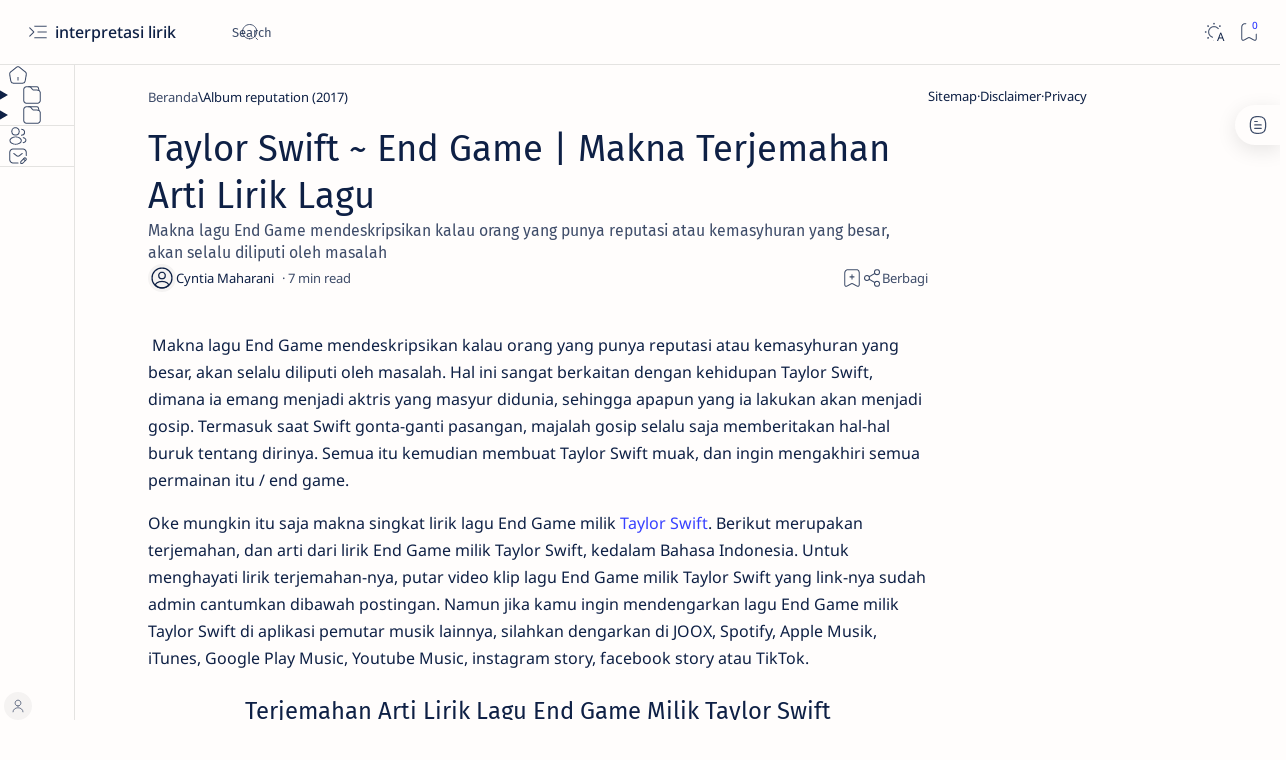

--- FILE ---
content_type: text/html; charset=utf-8
request_url: https://www.google.com/recaptcha/api2/aframe
body_size: 264
content:
<!DOCTYPE HTML><html><head><meta http-equiv="content-type" content="text/html; charset=UTF-8"></head><body><script nonce="d2p3ciH0Qw94djqYS0n6tA">/** Anti-fraud and anti-abuse applications only. See google.com/recaptcha */ try{var clients={'sodar':'https://pagead2.googlesyndication.com/pagead/sodar?'};window.addEventListener("message",function(a){try{if(a.source===window.parent){var b=JSON.parse(a.data);var c=clients[b['id']];if(c){var d=document.createElement('img');d.src=c+b['params']+'&rc='+(localStorage.getItem("rc::a")?sessionStorage.getItem("rc::b"):"");window.document.body.appendChild(d);sessionStorage.setItem("rc::e",parseInt(sessionStorage.getItem("rc::e")||0)+1);localStorage.setItem("rc::h",'1769041764276');}}}catch(b){}});window.parent.postMessage("_grecaptcha_ready", "*");}catch(b){}</script></body></html>

--- FILE ---
content_type: text/javascript; charset=UTF-8
request_url: https://www.interpretasilirik.com/feeds/posts/summary?alt=json-in-script&orderby=updated&max-results=0&callback=do_related_post_start_1769041762137
body_size: 2729
content:
// API callback
do_related_post_start_1769041762137({"version":"1.0","encoding":"UTF-8","feed":{"xmlns":"http://www.w3.org/2005/Atom","xmlns$openSearch":"http://a9.com/-/spec/opensearchrss/1.0/","xmlns$blogger":"http://schemas.google.com/blogger/2008","xmlns$georss":"http://www.georss.org/georss","xmlns$gd":"http://schemas.google.com/g/2005","xmlns$thr":"http://purl.org/syndication/thread/1.0","id":{"$t":"tag:blogger.com,1999:blog-7001799982460892560"},"updated":{"$t":"2026-01-21T07:03:58.824-08:00"},"category":[{"term":"Lagu Barat"},{"term":"Arti Lirik"},{"term":"Taylor Swift"},{"term":"Linkin Park"},{"term":"Lagu Asia"},{"term":"Justin Bieber"},{"term":"Pojok Musik"},{"term":"Lagu Indonesia"},{"term":"Green Day"},{"term":"Terjemahan \u0026 Arti"},{"term":"Billie Eilish"},{"term":"Album Red (2012)"},{"term":"My Chemical Romance"},{"term":"Makna Lirik"},{"term":"Queen"},{"term":"Adele"},{"term":"Album 1989 (2014)"},{"term":"Ed Sheeran"},{"term":"Kodaline"},{"term":"Alan Walker"},{"term":"Album Speak Now (2010)"},{"term":"Olivia Rodrigo"},{"term":"System of a Down"},{"term":"Album Fearless (2008)"},{"term":"Album  A Thousand Suns"},{"term":"Album Minutes to Midnight (2007)"},{"term":"Album My World 2.0 (2010)"},{"term":"Album SOUR (2021)"},{"term":"BTS"},{"term":"Blackpink"},{"term":"Slipknot"},{"term":"Album 21 (2011)"},{"term":"Album Justice (Target Exclusive 2021)"},{"term":"Red Hot Chili Peppers"},{"term":"Album Living Things (2012)"},{"term":"Album reputation (2017)"},{"term":"Avenged Sevenfold"},{"term":"Bruno Mars"},{"term":"Pamungkas"},{"term":"Scorpions"},{"term":"THE ALBUM (2020)"},{"term":"radiohead"},{"term":"Album American Idiot (2004)"},{"term":"Album Believe (2012)"},{"term":"Album Divinely Uninspired to a Hellish Extent (2019)"},{"term":"Album One-More Light (2017)"},{"term":"Album The Hunting Party (2014)"},{"term":"Jeremy Zucker"},{"term":"Lewis Capaldi"},{"term":"Michael Jackson"},{"term":"The Cranberries"},{"term":"Album Hybrid Theory (2000)"},{"term":"Imagine Dragons"},{"term":"Album Changes (2020)"},{"term":"Album Dookie (1994)"},{"term":"Album Journals (2013)"},{"term":"Album One-More Light"},{"term":"Album Plus (2011)"},{"term":"Album WHEN WE ALL FALL ASLEEP WHERE DO WE GO? (2019)"},{"term":"Album dont smile at me (2017)"},{"term":"Album folklore (2020)"},{"term":"IU"},{"term":"Lady Gaga"},{"term":"The Chainsmokers"},{"term":"Album 21st Century Breakdown (2009)"},{"term":"Album Lover (2019)"},{"term":"Album Meteora (2003)"},{"term":"Album Revolution Radio (2016)"},{"term":"Arctic Monkeys"},{"term":"Ariana Grande"},{"term":"Avril Lavigne"},{"term":"Christina Perri"},{"term":"Conan Gray"},{"term":"Guns N' Roses"},{"term":"Hybrid Theory (2000)"},{"term":"Maroon 5"},{"term":"Niki"},{"term":"Oasis"},{"term":"One Day at a Time (2020)"},{"term":"Profil Penyanyi"},{"term":"Rex Orange County"},{"term":"Aerosmith"},{"term":"Album 25 (2015)"},{"term":"Album Different World (2018)"},{"term":"Album My World (2009)"},{"term":"Album Nicole (2022)"},{"term":"Album Purpose (2015)"},{"term":"Album Taylor Swift (2006)"},{"term":"Album The Black Parade (2006)"},{"term":"Album WHEN WE ALL FALL ASLEEP WHERE DO WE GO?"},{"term":"Album Warning (2000)"},{"term":"Ava Max"},{"term":"Birdy"},{"term":"Celine Dion"},{"term":"In a Perfect World (2013)"},{"term":"Jungkook"},{"term":"Makna Lagu"},{"term":"Meteora (2003)"},{"term":"Politics of Living (2018)"},{"term":"Rose"},{"term":"Sum 41"},{"term":"The All-American Rejects"},{"term":"The Cure"},{"term":"We Are Not Your Kind (2019)"},{"term":"Zayn Malik"},{"term":"blink-182"},{"term":"A Great Big World"},{"term":"Air Supply"},{"term":"Airr"},{"term":"Aladdin"},{"term":"Aladdin (Original Motion Picture Soundtrack 2019)"},{"term":"Album 39\/Smooth (1990)"},{"term":"Album Coming Up For Air (2015)"},{"term":"Album Devide (2017)"},{"term":"Album Guitar Songs (2022)"},{"term":"Album NBA 2K22 Soundtrack (2021)"},{"term":"Album NOW That’s What I Call Music! 75 [US] (2020)"},{"term":"Album Nimrod (1997)"},{"term":"Album No.6 Collaborations Project (2019)"},{"term":"Album Proof (2022)"},{"term":"Album Smithereens* (2022)"},{"term":"Album The Twilight Saga: Breaking Dawn"},{"term":"Album Transformers Revenge of the Fallen (2009)"},{"term":"Album X (2014)"},{"term":"Album Zephyr (2018)"},{"term":"Album ¡Dos! (2012)"},{"term":"Album ¡Uno! (2012)"},{"term":"Alexander 23"},{"term":"Ali Gatie"},{"term":"Alicia Keys"},{"term":"Alma Zarza"},{"term":"Bad English"},{"term":"Bastille"},{"term":"Ben Howard"},{"term":"Berita Musik"},{"term":"Calum Scott"},{"term":"Charlie Puth"},{"term":"Christina Aguilera"},{"term":"Cigarettes After Sex"},{"term":"Coming Up For Air (2015)"},{"term":"Coretan Lain"},{"term":"David Glen Eisley"},{"term":"Daya"},{"term":"Demxntia"},{"term":"Dhruv"},{"term":"Doja Cat"},{"term":"Douglas e Vinícius"},{"term":"Efek Rumah Kaca"},{"term":"Elvis Presley"},{"term":"ElyOtto"},{"term":"Fiersa Besari"},{"term":"Finding Hope"},{"term":"Gangga"},{"term":"Giveon"},{"term":"HONNE"},{"term":"Halsey"},{"term":"Hozier"},{"term":"Isak Danielson"},{"term":"John Legend"},{"term":"Joji"},{"term":"Joshua Bassett"},{"term":"Kat Dahlia"},{"term":"Katy Perr"},{"term":"Keane"},{"term":"Keisya Levronka"},{"term":"Kerplunk (1991)"},{"term":"Khalid"},{"term":"LATHI ꦭꦛꦶ"},{"term":"Lauv"},{"term":"Lifehouse"},{"term":"Lyodra"},{"term":"Marshmello"},{"term":"Meghan Trainor"},{"term":"Melanie Martinez"},{"term":"Måneskin"},{"term":"Nadin Amizah"},{"term":"Natalie Taylor"},{"term":"Neck Deep"},{"term":"New West"},{"term":"Nicky Youre \u0026 Dazy"},{"term":"Nirvana"},{"term":"Ollie"},{"term":"PUBLIC"},{"term":"Passenger"},{"term":"Powfu"},{"term":"Rich Brian"},{"term":"Ruth B"},{"term":"SWV"},{"term":"Sabrina Carpenter"},{"term":"Sad Alex"},{"term":"Sal Priadi"},{"term":"Sam Smith"},{"term":"Sarah McLachlan"},{"term":"Selena Gomez"},{"term":"Sezairi"},{"term":"Shakira"},{"term":"Shaun"},{"term":"Sixpence None The Richer"},{"term":"Skylar Grey"},{"term":"Soulja Boy"},{"term":"Stephen Sanchez"},{"term":"Steven And Coconut Treez"},{"term":"Surfaces"},{"term":"The Beatles"},{"term":"The Kid LAROI"},{"term":"The Script"},{"term":"The Weeknd"},{"term":"Tiko"},{"term":"Tones and I"},{"term":"Troye Sivan"},{"term":"Twenty One Pilots"},{"term":"Ty Dolla $ign"},{"term":"Vanessa Carlton"},{"term":"Vaultboy"},{"term":"Witt Lowry"},{"term":"Wiz Khalifa"},{"term":"album dont smile at me"},{"term":"coldplay"},{"term":"d4vd"},{"term":"maddi Jane"},{"term":"‎Shawn Mendes"}],"title":{"type":"text","$t":"interpretasi lirik"},"subtitle":{"type":"html","$t":"Blog yang membahas tentang lirik lagu khususnya lirik lagu barat dan lirik lagu indonesia. Pembahasan lirik lagu dalam blog ini amatlah detil karena disertai dengan makna lirik lagu, terjemahan lirik lagu, arti lirik lagu, menceritakan tentang lirik lagu, bedah lirik lagu, pesan moral lirik lagu, maksud lirik lagu, siapa pencipta lirik lagu"},"link":[{"rel":"http://schemas.google.com/g/2005#feed","type":"application/atom+xml","href":"https:\/\/www.interpretasilirik.com\/feeds\/posts\/summary"},{"rel":"self","type":"application/atom+xml","href":"https:\/\/www.blogger.com\/feeds\/7001799982460892560\/posts\/summary?alt=json-in-script\u0026max-results=0\u0026orderby=updated"},{"rel":"alternate","type":"text/html","href":"https:\/\/www.interpretasilirik.com\/"},{"rel":"hub","href":"http://pubsubhubbub.appspot.com/"}],"author":[{"name":{"$t":"Cyntia Maharani"},"uri":{"$t":"http:\/\/www.blogger.com\/profile\/17488799313198758080"},"email":{"$t":"noreply@blogger.com"},"gd$image":{"rel":"http://schemas.google.com/g/2005#thumbnail","width":"16","height":"16","src":"https:\/\/img1.blogblog.com\/img\/b16-rounded.gif"}}],"generator":{"version":"7.00","uri":"http://www.blogger.com","$t":"Blogger"},"openSearch$totalResults":{"$t":"791"},"openSearch$startIndex":{"$t":"1"},"openSearch$itemsPerPage":{"$t":"0"}}});